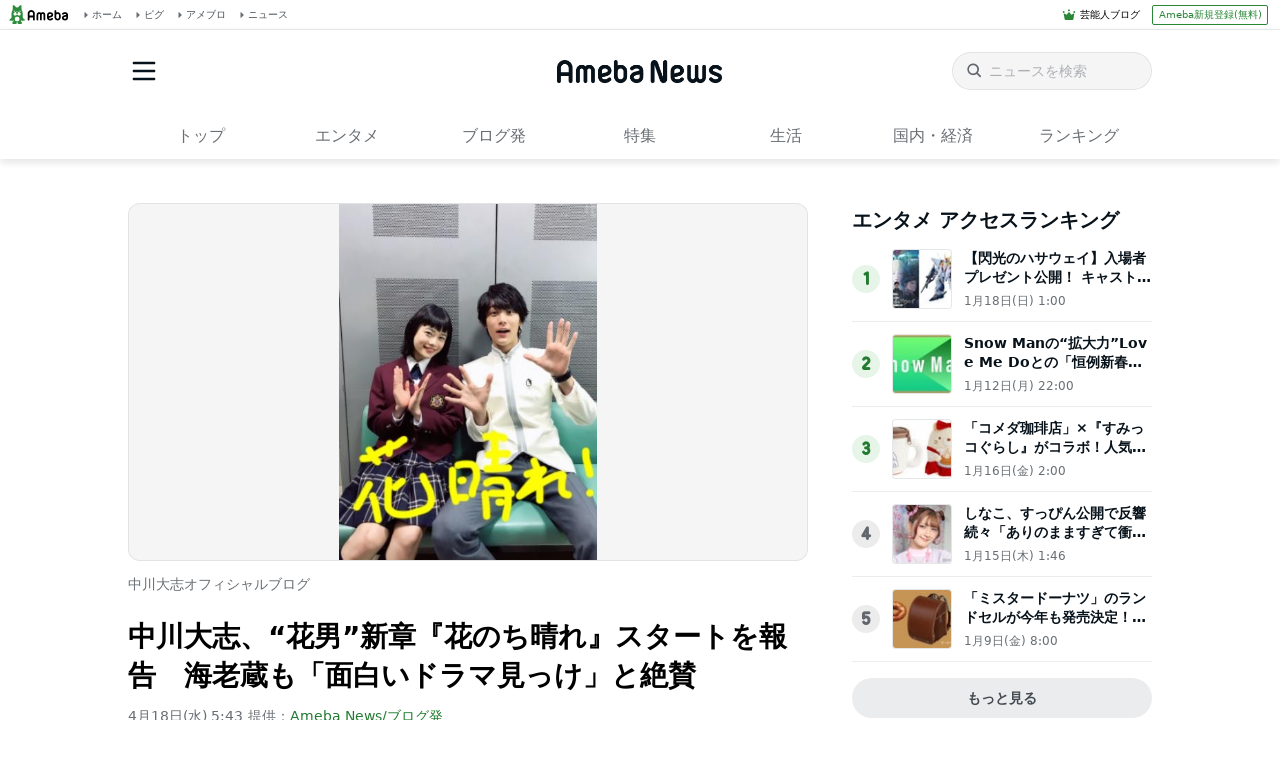

--- FILE ---
content_type: text/html; charset=utf-8
request_url: https://news.ameba.jp/entry/20180418-563/
body_size: 68364
content:
<!doctype html>
<html lang="ja" data-reactroot=""><head><meta charSet="utf-8"/><meta content="width=device-width, initial-scale=1" name="viewport"/><meta content="same-origin" name="view-transition"/><style>
            ::view-transition-group(*) {
              animation-duration: var(--animation-in-view-duration);
              animation-timing-function: var(--animation-in-view-easing);
            }
            
            ::view-transition-old(root) {
              animation:
                var(--animation-disappear-duration) var(--animation-disappear-easing) both fade-out;
            }
            
            ::view-transition-new(root) {
              animation:
                var(--animation-appear-in-duration) var(--animation-appear-in-easing) both fade-in;
            }
            
            @media (prefers-reduced-motion: reduce) {
              ::view-transition-group(*),
              ::view-transition-old(*),
              ::view-transition-new(*) {
                animation: none;
              }
            }
            
            @keyframes fade-in {
              from { opacity: 0; }
            }
            
            @keyframes fade-out {
              to { opacity: 0; }
            }         
            </style><meta data-react-helmet="true" name="description" content="俳優の中川大志が17日、自身のアメブロを更新。同日に放送された火曜ドラマ『花のち晴れ～花男 Next Season～』（TBS系）について思いをつづった。

『花のち晴れ～花男 Next Season～』は、漫画家・神尾葉子氏による同名漫画を原作とするドラマ。大ヒットコミック『花より男子』の新章であり、伝説の4人組“F4”が卒業してから10年後、落ち目になった英徳学園を舞台にした痛快青春ラブ..."/><meta data-react-helmet="true" property="aja:content_id" content="20180418-563" data-aja-request=""/><meta data-react-helmet="true" property="aja:published_date" content="2018-04-18"/><meta data-react-helmet="true" property="aja:kv.genre" content="blog" data-aja-request=""/><meta data-react-helmet="true" property="og:title" content="中川大志、“花男”新章『花のち晴れ』スタートを報告　海老蔵も「面白いドラマ見っけ」と絶賛 - Ameba News [アメーバニュース]"/><meta data-react-helmet="true" property="og:type" content="article"/><meta data-react-helmet="true" property="og:description" content="俳優の中川大志が17日、自身のアメブロを更新。同日に放送された火曜ドラマ『花のち晴れ～花男 Next Season～』（TBS系）について思いをつづった。

『花のち晴れ～花男 Next Season～』は、漫画家・神尾葉子氏による同名漫画を原作とするドラマ。大ヒットコミック『花より男子』の新章であり、伝説の4人組“F4”が卒業してから10年後、落ち目になった英徳学園を舞台にした痛快青春ラブ..."/><meta data-react-helmet="true" property="og:url" content="https://news.ameba.jp/entry/20180418-563"/><meta data-react-helmet="true" property="og:image" content="https://stat.ameba.jp/news_images/20180418/14/25/B9/j/o03740516d.jpg"/><meta data-react-helmet="true" property="og:site_name" content="Ameba News [アメーバニュース]"/><meta data-react-helmet="true" property="fb:admins" content="100004632281440"/><meta data-react-helmet="true" property="fb:app_id" content="231072856944099"/><meta data-react-helmet="true" property="twitter:card" content="summary_large_image"/><meta data-react-helmet="true" property="twitter:site" content="@newsameba"/><meta data-react-helmet="true" property="twitter:url" content="https://news.ameba.jp/entry/20180418-563"/><meta data-react-helmet="true" property="twitter:title" content="中川大志、“花男”新章『花のち晴れ』スタートを報告　海老蔵も「面白いドラマ見っけ」と絶賛 - Ameba News [アメーバニュース]"/><meta data-react-helmet="true" property="twitter:description" content="俳優の中川大志が17日、自身のアメブロを更新。同日に放送された火曜ドラマ『花のち晴れ～花男 Next Season～』（TBS系）について思いをつづった。

『花のち晴れ～花男 Next Season～』は、漫画家・神尾葉子氏による同名漫画を原作とするドラマ。大ヒットコミック『花より男子』の新章であり、伝説の4人組“F4”が卒業してから10年後、落ち目になった英徳学園を舞台にした痛快青春ラブ..."/><meta data-react-helmet="true" property="twitter:image" content="https://stat.ameba.jp/news_images/20180418/14/25/B9/j/o03740516d.jpg"/><meta data-react-helmet="true" name="robots" content="max-image-preview:large"/><title data-react-helmet="true">中川大志、“花男”新章『花のち晴れ』スタートを報告　海老蔵も「面白いドラマ見っけ」と絶賛 - Ameba News [アメーバニュース]</title><link href="/favicon.svg" rel="icon" type="image/svg+xml"/><link href="/favicon.ico" rel="icon alternate" type="image/x-icon"/><link href="https://c.stat100.ameba.jp/ameblo/symbols/v3.3.0/fonts/ameba-symbols.css" media="screen,print" rel="stylesheet"/><link href="https://c.stat100.ameba.jp/news/assets/main-758eba3a37c11070fcb9.css" media="screen, print" rel="stylesheet"/><link data-react-helmet="true" rel="canonical" href="https://news.ameba.jp/entry/20180418-563"/><link data-react-helmet="true" rel="alternate" type="application/rss+xml" title="Ameba News [アメーバニュース]" href="https://news.ameba.jp/index.xml"/><link data-react-helmet="true" rel="alternate" type="application/rss+xml" title="国内 - 全般 - Ameba News [アメーバニュース]" href="https://news.ameba.jp/category/domestic/index.xml"/><link data-react-helmet="true" rel="alternate" type="application/rss+xml" title="経済 - 全般 - Ameba News [アメーバニュース]" href="https://news.ameba.jp/category/economy/index.xml"/><link data-react-helmet="true" rel="alternate" type="application/rss+xml" title="エンタメ - 全般 - Ameba News [アメーバニュース]" href="https://news.ameba.jp/category/entertainment/index.xml"/><link data-react-helmet="true" rel="alternate" type="application/rss+xml" title="海外 - 全般 - Ameba News [アメーバニュース]" href="https://news.ameba.jp/category/international/index.xml"/><link data-react-helmet="true" rel="alternate" type="application/rss+xml" title="ブログ発 - 全般 - Ameba News [アメーバニュース]" href="https://news.ameba.jp/category/blog/index.xml"/><link data-react-helmet="true" rel="alternate" type="application/rss+xml" title="コラム - 全般 - Ameba News [アメーバニュース]" href="https://news.ameba.jp/category/column/index.xml"/><link data-react-helmet="true" rel="alternate" type="application/rss+xml" title="スポーツ - 全般 - Ameba News [アメーバニュース]" href="https://news.ameba.jp/category/sports/index.xml"/><link data-react-helmet="true" rel="alternate" type="application/rss+xml" title="IT - 全般 - Ameba News [アメーバニュース]" href="https://news.ameba.jp/category/technology/index.xml"/><link data-react-helmet="true" rel="alternate" href="jpameblo://news.ameba.jp/entry/20180418-563"/><link data-react-helmet="true" rel="alternate" href="android-app://jp.ameba/http/news.ameba.jp/entry/20180418-563"/><link data-react-helmet="true" rel="alternate" href="android-app://jp.ameba/jpameblo/news.ameba.jp/entry/20180418-563"/><link data-react-helmet="true" rel="alternate" href="ios-app://349442137/jpameblo/news.ameba.jp/entry/20180418-563"/><link href="https://c.stat100.ameba.jp/common_style/img/sp/apple-touch-icon.png" rel="apple-touch-icon"/><link href="https://c.stat100.ameba.jp/mypg/cache/css/ameba/hf/common.hf.white.css" rel="stylesheet"/><link href="https://c.stat100.ameba.jp/ameblo/pc/css/amebabar/amebabar.css" rel="stylesheet"/><script src="https://c.stat100.ameba.jp/ameblo/pc/js/amebabar/amebabar.1.0.0.js" type="text/javascript"></script><script async="" src="https://flux-cdn.com/client/00013/ameba_news_01950.min.js"></script></head><body tabindex="-1"><img alt="" height="0" src="https://sy.ameba.jp/sync/?org=sy.ameba.jp&amp;initial=1" style="display:none" width="0"/><noscript><iframe height="0" src="//www.googletagmanager.com/ns.html?id=GTM-N49WWL" style="display:none;visibility:hidden" title="googletagmanager" width="0"></iframe></noscript><script>
            (function(w,d,s,l,i){w[l]=w[l]||[];w[l].push({'gtm.start':
            new Date().getTime(),event:'gtm.js'});var f=d.getElementsByTagName(s)[0],
            j=d.createElement(s),dl=l!='dataLayer'?'&l='+l:'';j.async=true;j.src=
            '//www.googletagmanager.com/gtm.js?id='+i+dl;f.parentNode.insertBefore(j,f);
            })(window,document,'script','dataLayer','GTM-N49WWL');
            </script><div id="app"><div data-overlay-container="true"><div class="Header__toolbar--195UO"><div class="Toolbar__block--1bhlt"><div class="Toolbar__leftBlock--3sIDu"><a class="Toolbar__logo--3AI00" href="https://www.ameba.jp"><img alt="Ameba TOPへ" height="19" src="[data-uri]" width="70"/></a><a class="HeaderServiceLinks__link--2mL6e" href="https://www.ameba.jp"><svg xmlns="http://www.w3.org/2000/svg" width="1em" height="1em" fill="currentColor" viewBox="0 0 24 24" role="img" class="HeaderServiceLinks__arrow--1n8Se"><path fill-rule="evenodd" d="m15.2 12.67-4.59 4.62c-.63.63-1.71.19-1.71-.7V7.41c0-.89 1.07-1.34 1.7-.71l4.59 4.55c.39.39.39 1.02.01 1.42Z" clip-rule="evenodd"></path></svg><span>ホーム</span></a><a class="HeaderServiceLinks__link--2mL6e" href="https://s.pigg.ameba.jp?frm_id=c.pc-inner-header-other-pigghome"><svg xmlns="http://www.w3.org/2000/svg" width="1em" height="1em" fill="currentColor" viewBox="0 0 24 24" role="img" class="HeaderServiceLinks__arrow--1n8Se"><path fill-rule="evenodd" d="m15.2 12.67-4.59 4.62c-.63.63-1.71.19-1.71-.7V7.41c0-.89 1.07-1.34 1.7-.71l4.59 4.55c.39.39.39 1.02.01 1.42Z" clip-rule="evenodd"></path></svg><span>ピグ</span></a><a class="HeaderServiceLinks__link--2mL6e" href="https://blog.ameba.jp/ucs/top.do"><svg xmlns="http://www.w3.org/2000/svg" width="1em" height="1em" fill="currentColor" viewBox="0 0 24 24" role="img" class="HeaderServiceLinks__arrow--1n8Se"><path fill-rule="evenodd" d="m15.2 12.67-4.59 4.62c-.63.63-1.71.19-1.71-.7V7.41c0-.89 1.07-1.34 1.7-.71l4.59 4.55c.39.39.39 1.02.01 1.42Z" clip-rule="evenodd"></path></svg><span>アメブロ</span></a><a class="HeaderServiceLinks__link--2mL6e" href="https://news.ameba.jp"><svg xmlns="http://www.w3.org/2000/svg" width="1em" height="1em" fill="currentColor" viewBox="0 0 24 24" role="img" class="HeaderServiceLinks__arrow--1n8Se"><path fill-rule="evenodd" d="m15.2 12.67-4.59 4.62c-.63.63-1.71.19-1.71-.7V7.41c0-.89 1.07-1.34 1.7-.71l4.59 4.55c.39.39.39 1.02.01 1.42Z" clip-rule="evenodd"></path></svg><span>ニュース</span></a></div><div class="Toolbar__rightBlock--2q6CM"><svg xmlns="http://www.w3.org/2000/svg" width="1em" height="1em" fill="currentColor" viewBox="0 0 24 24" role="img" class="Toolbar__blogIcon--1ZTwn"><path d="m20.992 10.8-1.454 8.226a2 2 0 0 1-1.97 1.653H6.446a2 2 0 0 1-1.97-1.653L3.022 10.8a1 1 0 0 1 1.434-1.068L7.972 11.5l3.264-3.954a1 1 0 0 1 1.542 0l3.264 3.954 3.517-1.764a1 1 0 0 1 1.433 1.064Zm-8.985-8.4a1.628 1.628 0 1 0 0 3.255 1.628 1.628 0 0 0 0-3.255ZM2.925 5.256a1.628 1.628 0 1 0 0 3.256 1.628 1.628 0 0 0 0-3.256Zm18.05 0a1.628 1.628 0 1 0-.006 3.256 1.628 1.628 0 0 0 .006-3.256Z"></path></svg><a class="Toolbar__blogLink--1vsua" href="https://official.ameba.jp">芸能人ブログ</a><a class="Toolbar__register--3qMED" href="https://auth.user.ameba.jp/signup?callback=https%3A%2F%2Fwww.ameba.jp&amp;client_id=705dcb2302b98debdcc17fa6da7c91a06bbe9ad6038b4faf6ccbe943d0ce409c&amp;utm_medium=ameba&amp;utm_source=news.ameba.jp">Ameba新規登録(無料)</a></div></div></div><div class="Header__container--rVCNZ" style="view-transition-name:header;contain:layout"><header class="Header__header--1aFii" id="global-navigation-header"><div class="Header__menuButtonContainer--bHfvV"><button class="Header__menuButton--3t7va Header__icon--3vhOp"><svg xmlns="http://www.w3.org/2000/svg" width="1em" height="1em" fill="currentColor" viewBox="0 0 24 24" role="img" aria-label="サイドメニューを開く" class="Header__menuIcon--1GQao"><path d="M19.5 13h-15c-.6 0-1-.4-1-1s.4-1 1-1h15c.6 0 1 .4 1 1s-.4 1-1 1Zm1-7c0-.6-.4-1-1-1h-15c-.6 0-1 .4-1 1s.4 1 1 1h15c.6 0 1-.4 1-1Zm0 12c0-.6-.4-1-1-1h-15c-.6 0-1 .4-1 1s.4 1 1 1h15c.6 0 1-.4 1-1Z"></path></svg></button></div><div class="Header__titleContainer--FS4bI"><h1 class="Header__title--RA_yn"><a class="Logo__logo--2b2fk" href="https://news.ameba.jp"><img alt="Ameba News" class="Header__logo--3dbQX" height="22" src="[data-uri]" width="165"/></a></h1></div><div class="Header__searchContainer--3iKNc"><div class="Header__search--3jdLQ"><form action="https://news.ameba.jp/search" class="SearchField__form--1e3Yk"><svg xmlns="http://www.w3.org/2000/svg" width="1em" height="1em" fill="currentColor" viewBox="0 0 24 24" role="img" aria-hidden="true" class="SearchField__icon--3hf_a SearchField__searchIcon--2eBWU"><path d="m20.2 17.8-3.6-3.6C17.5 13 18 11.6 18 10c0-3.9-3.1-7-7-7s-7 3.1-7 7 3.1 7 7 7c1.6 0 3-.5 4.2-1.4l3.6 3.6c.2.2.5.3.7.3.2 0 .5-.1.7-.3.3-.3.3-1 0-1.4ZM10.9 15c-2.8 0-5-2.2-5-5s2.2-5 5-5 5 2.2 5 5-2.2 5-5 5Z"></path></svg><input type="search" aria-label="ニュースを検索" class="SearchField__input--3Nl1e" name="query" placeholder="ニュースを検索" value=""/></form></div><button class="Header__searchButton--3xoeJ Header__icon--3vhOp"><svg xmlns="http://www.w3.org/2000/svg" width="1em" height="1em" fill="currentColor" viewBox="0 0 24 24" role="img" aria-hidden="true" class="Header__searchIcon--MwXk6"><path d="m20.2 17.8-3.6-3.6C17.5 13 18 11.6 18 10c0-3.9-3.1-7-7-7s-7 3.1-7 7 3.1 7 7 7c1.6 0 3-.5 4.2-1.4l3.6 3.6c.2.2.5.3.7.3.2 0 .5-.1.7-.3.3-.3.3-1 0-1.4ZM10.9 15c-2.8 0-5-2.2-5-5s2.2-5 5-5 5 2.2 5 5-2.2 5-5 5Z"></path></svg><span class="Header__visuallyHidden--1H5uA">ニュースを検索</span></button></div></header><nav class="Menu__block--9PP5n" id="global-navigation-header-menu"><ul class="Menu__list--33cuD"><li class="Menu__item--slGhZ"><div class="Menu__wrapper--32uVA"><a href="/" class="Menu__link--3o9hI">トップ</a></div></li><li class="Menu__item--slGhZ"><div class="Menu__wrapper--32uVA"><a href="/category/entertainment/" class="Menu__link--3o9hI">エンタメ</a></div></li><li class="Menu__item--slGhZ"><div class="Menu__wrapper--32uVA"><a href="/category/blog/" class="Menu__link--3o9hI">ブログ発</a></div></li><li class="Menu__item--slGhZ"><div class="Menu__wrapper--32uVA"><a href="/specialfeature/" class="Menu__link--3o9hI">特集</a></div></li><li class="Menu__item--slGhZ"><div class="Menu__wrapper--32uVA"><a href="/category/column/" class="Menu__link--3o9hI">生活</a></div></li><li class="Menu__item--slGhZ"><div class="Menu__wrapper--32uVA"><a href="/category/economy/" class="Menu__link--3o9hI">国内・経済</a></div></li><li class="Menu__item--slGhZ"><div class="Menu__wrapper--32uVA"><a href="/ranking/access/daily/" class="Menu__link--3o9hI">ランキング</a></div></li></ul></nav></div><div></div><div style="--Toast--initial-height:44px;--Toast--order-offset-top:24px;--Toast--order-offset-bottom:-24px;--Toast--offset-top:24px;--Toast--offset-bottom:24px" class="spui-Toast spui-Toast--top spui-Toast--hidden" aria-hidden="true"><div class="spui-Toast-content spui-Toast-content--confirmation"><div class="spui-Toast-contentInfo"><svg xmlns="http://www.w3.org/2000/svg" width="1em" height="1em" fill="currentColor" viewBox="0 0 24 24" role="img"><path d="M12.01 22c5.51 0 10-4.49 10-10s-4.49-10-10-10-10 4.49-10 10 4.48 10 10 10Zm0-18c4.41 0 8 3.59 8 8s-3.59 8-8 8-8-3.59-8-8 3.59-8 8-8Zm-1.25 12.5V11a1.25 1.25 0 0 1 2.5 0v5.5a1.25 1.25 0 0 1-2.5 0Zm0-8.75a1.25 1.25 0 1 1 2.5 0 1.25 1.25 0 0 1-2.5 0Z"></path></svg></div><span class="spui-Toast-contentText"></span><div class="spui-Toast-iconButton spui-Toast-iconButton--confirmation"><button class="spui-IconButton spui-IconButton--exSmall spui-IconButton--neutral"><svg xmlns="http://www.w3.org/2000/svg" width="1em" height="1em" fill="currentColor" viewBox="0 0 24 24" role="img" aria-label="閉じる"><path d="M18.72 16.6c.59.59.59 1.54 0 2.12-.29.29-.68.44-1.06.44s-.77-.15-1.06-.44l-4.6-4.6-4.6 4.6c-.29.29-.68.44-1.06.44s-.77-.15-1.06-.44a1.49 1.49 0 0 1 0-2.12l4.6-4.6-4.6-4.6a1.49 1.49 0 0 1 0-2.12c.59-.58 1.54-.59 2.12 0l4.6 4.6 4.6-4.6a1.49 1.49 0 0 1 2.12 0c.58.59.59 1.54 0 2.12l-4.6 4.6 4.6 4.6Z"></path></svg></button></div></div></div><div><div class="responsive-container"><div class="responsive-contentMain"><section class="EntryDetailModule__block--3D045"><div class="EntryDetailModule__imageArea--6ueRi"><div class="EntryDetailModule__image--cw0eG"><img alt="中川大志、“花男”新章『花のち晴れ』スタートを報告　海老蔵も「面白いドラマ見っけ」と絶賛" class="Thumbnail__image--29gNM" elementtiming="entry-detail-main-visual" height="auto" src="https://stat.ameba.jp/news_images/20180418/14/25/B9/j/o03740516d.jpg?cpc=768" width="auto"/></div><p class="EntryDetailModule__caption--2Nc4F">中川大志オフィシャルブログ</p></div><h1 class="EntryDetailModule__title--3l5Im">中川大志、“花男”新章『花のち晴れ』スタートを報告　海老蔵も「面白いドラマ見っけ」と絶賛</h1><div class="EntryDetailModule__detail--3msjM"><p class="EntryDetailModule__date--3HQgY">4月18日(水) 14:43</p><div class="EntryDetailModule__media--wuVUh">提供：<p class="EntryDetailModule__mediaLink--1f6vV"><a href="/media/weblog">Ameba News/ブログ発</a></p></div></div><div class="EntryDetailModule__content--3_brT"><div class="EntryDetailModule__text--2Kyq3">俳優の中川大志が17日、自身のアメブロを更新。同日に放送された火曜ドラマ『花のち晴れ～花男 Next Season～』（TBS系）について思いをつづった。<br /><br />

『花のち晴れ～花男 Next Season～』は、漫画家・神尾葉子氏による同名漫画を原作とするドラマ。大ヒットコミック『花より男子』の新章であり、伝説の4人組“F4”が卒業してから10年後、落ち目になった英徳学園を舞台にした痛快青春ラブコメディーだ。主人公の江戸川音役を女優の杉咲花が演じ、中川は音の婚約者・馳天馬役を演じる。<br /><br />

中川は、「いやーついに始まりますよー」と、同ドラマのスタートを告知。<br /><br />

「10年前、毎週TVに釘付けになって、F4に憧れていたクソガキは、少し大人になって、そして役者になって今夜から始まる「花男新章」の中にいるんです…」と自らを振り返り、感慨深い様子。「最高のチームで、熱い想いと、エネルギーを込めて作ってるドラマです」「こういうドラマ久々見たかったなーって自分でも思えるようなドラマになってます」とアピールした。<br /><br />

中川は続けて「毎週火曜が皆さんにとって待ちきれない曜日となりますように！」と期待をつづり、ドラマのポスターの前で撮影した写真や、“花晴れポーズ”で杉咲との2ショットも公開した。<br /><br />

同日、歌舞伎俳優の市川海老蔵も「面白いドラマ見っけ」というタイトルで更新したブログで同ドラマを紹介。「花のち晴れ～花男 初めて見ましたがすごく楽しかったー」（原文ママ）と絶賛、自身が抱えていた「モヤモヤも何故かスッキリ！」と、ドラマを見て気分転換できたことをつづった。<br /><br />

【関連記事】<br />
・<a href="https://ameblo.jp/nakagawa-sd/entry-12369110102.html" target="_blank">ついに！今夜！始まるんやーー（中川大志オフィシャルブログ）</a><br />
・<a href="https://ameblo.jp/ebizo-ichikawa/entry-12369188480.html" target="_blank">面白いドラマ見っけ（市川海老蔵オフィシャルブログ）</a><br />
・<a href="https://news.ameba.jp/entry/20180412-723/">中川大志、簡単すぎる"かくれんぼ"写真にファンがツッコミ「一瞬で見つけたよ！」</a><br />
・<a href="https://news.ameba.jp/entry/20180328-485/">中川大志、広瀬すずとテーマ"大人"な2ショット公開「今年でハタチかー…」</a><br />
・<a href="https://news.ameba.jp/entry/20180406-670/">市川海老蔵、福岡で出会ったカッコイイ運転手に驚愕「やばいっす」</a><br /></div><span></span><a class="EntryDetailModule__mediaLogo--1NPjD clearfix" href="https://news.ameba.jp/media/weblog/" rel="noreferrer" target="_blank"><img alt="Ameba News/ブログ発" class="Thumbnail__image--29gNM" height="auto" src="https://stat100.ameba.jp/news/img/amebanews_2021.gif" width="130"/></a><div class="EntryDetailModule__socialButtonWrapper--2ncYI"><div class="LowerSocialButtons__block--1HXzg"><ul class="LowerSocialButtons__list--2VJWV"><li class="LowerSocialButtons__listItem--h66Ef"><div class=""><div><div class="TwitterButton__button--1xNFQ BaseButton__button--1mxiC"><a class="spui-LinkButton spui-LinkButton--fullWidth spui-LinkButton--medium spui-LinkButton--contained" href="https://x.com/intent/post?url=https%3A%2F%2Fnews.ameba.jp%2Fentry%2F20180418-563%2F&amp;text=%E4%B8%AD%E5%B7%9D%E5%A4%A7%E5%BF%97%E3%80%81%E2%80%9C%E8%8A%B1%E7%94%B7%E2%80%9D%E6%96%B0%E7%AB%A0%E3%80%8E%E8%8A%B1%E3%81%AE%E3%81%A1%E6%99%B4%E3%82%8C%E3%80%8F%E3%82%B9%E3%82%BF%E3%83%BC%E3%83%88%E3%82%92%E5%A0%B1%E5%91%8A%E3%80%80%E6%B5%B7%E8%80%81%E8%94%B5%E3%82%82%E3%80%8C%E9%9D%A2%E7%99%BD%E3%81%84%E3%83%89%E3%83%A9%E3%83%9E%E8%A6%8B%E3%81%A3%E3%81%91%E3%80%8D%E3%81%A8%E7%B5%B6%E8%B3%9B%20-%20Ameba%20News%20%5B%E3%82%A2%E3%83%A1%E3%83%BC%E3%83%90%E3%83%8B%E3%83%A5%E3%83%BC%E3%82%B9%5D&amp;hashtags=AmebaNews" target="_blank"><svg xmlns="http://www.w3.org/2000/svg" width="1em" height="1em" fill="currentColor" viewBox="0 0 24 24" role="img" class="BaseButton__icon--2z4iu" title=""><path d="M13.225 10.707 18.995 4h-1.368l-5.01 5.824L8.615 4H4l6.051 8.807L4 19.84h1.367l5.292-6.15 4.225 6.15H19.5l-6.276-9.133Zm-1.873 2.177-.614-.877L5.86 5.03h2.1l3.937 5.632.614.877 5.117 7.32h-2.1l-4.176-5.974Z"></path></svg><span class="BaseButton__longLabel--29aly">ポストする</span></a></div><span aria-hidden="true" class="BaseButton__shortLabel--1_4nV">ポストする</span></div></div></li><li class="LowerSocialButtons__listItem--h66Ef"><div class=""><div><div class="FacebookButton__button--v90gc BaseButton__button--1mxiC"><a class="spui-LinkButton spui-LinkButton--fullWidth spui-LinkButton--medium spui-LinkButton--contained" href="https://www.facebook.com/dialog/feed?app_id=231072856944099&amp;display=popup&amp;link=https%3A%2F%2Fnews.ameba.jp%2Fentry%2F20180418-563%2F&amp;redirect_uri=https%3A%2F%2Fnews.ameba.jp%2Fentry%2F20180418-563%2F" target="_blank"><svg xmlns="http://www.w3.org/2000/svg" width="1em" height="1em" fill="currentColor" viewBox="0 0 24 24" role="img" class="BaseButton__icon--2z4iu" title=""><path d="M22 12c0 4.99-3.66 9.13-8.44 9.88v-6.99h2.33l.45-2.89h-2.77v-1.88c0-.79.39-1.56 1.63-1.56h1.26V6.1s-1.14-.2-2.24-.2c-2.28 0-3.78 1.38-3.78 3.89V12H7.9v2.89h2.54v6.99C5.66 21.13 2 16.99 2 12 2 6.48 6.48 2 12 2s10 4.48 10 10Z"></path></svg><span class="BaseButton__longLabel--29aly">シェア</span></a></div><span aria-hidden="true" class="BaseButton__shortLabel--1_4nV">シェア</span></div></div></li><li class="LowerSocialButtons__listItem--h66Ef"><div class=""><div><div class="BaseButton__button--1mxiC"><a class="spui-LinkButton spui-LinkButton--fullWidth spui-LinkButton--medium spui-LinkButton--contained" href="https://blog.ameba.jp/ucs/entry/srventryinsertinput.do?entry_text=%3Ca%20target%3D%22_blank%22%20href%3D%22https%3A%2F%2Fnews.ameba.jp%2Fentry%2F20180418-563%2F%22%3E%3Cb%3E%3Ci%3E%E4%B8%AD%E5%B7%9D%E5%A4%A7%E5%BF%97%E3%80%81%E2%80%9C%E8%8A%B1%E7%94%B7%E2%80%9D%E6%96%B0%E7%AB%A0%E3%80%8E%E8%8A%B1%E3%81%AE%E3%81%A1%E6%99%B4%E3%82%8C%E3%80%8F%E3%82%B9%E3%82%BF%E3%83%BC%E3%83%88%E3%82%92%E5%A0%B1%E5%91%8A%E3%80%80%E6%B5%B7%E8%80%81%E8%94%B5%E3%82%82%E3%80%8C%E9%9D%A2%E7%99%BD%E3%81%84%E3%83%89%E3%83%A9%E3%83%9E%E8%A6%8B%E3%81%A3%E3%81%91%E3%80%8D%E3%81%A8%E7%B5%B6%E8%B3%9B%3C%2Fi%3E%3C%2Fb%3E%3C%2Fa%3E%3Cbr%20%2F%3E%3Ci%3E%E4%BF%B3%E5%84%AA%E3%81%AE%E4%B8%AD%E5%B7%9D%E5%A4%A7%E5%BF%97%E3%81%8C17%E6%97%A5%E3%80%81%E8%87%AA%E8%BA%AB%E3%81%AE%E3%82%A2%E3%83%A1%E3%83%96%E3%83%AD%E3%82%92%E6%9B%B4%E6%96%B0%E3%80%82%E5%90%8C%E6%97%A5%E3%81%AB%E6%94%BE%E9%80%81%E3%81%95%E3%82%8C%E3%81%9F%E7%81%AB%E6%9B%9C%E3%83%89%E3%83%A9%E3%83%9E%E3%80%8E%E8%8A%B1%E3%81%AE%E3%81%A1%E6%99%B4%E3%82%8C%EF%BD%9E%E8%8A%B1%E7%94%B7%20Nex..........%3C%2Fi%3E%3Ci%3E%3Ca%20target%3D%22_blank%22%20href%3D%22https%3A%2F%2Fnews.ameba.jp%2Fentry%2F20180418-563%2F%22%3E%E2%89%AA%E7%B6%9A%E3%81%8D%E3%82%92%E8%AA%AD%E3%82%80%E2%89%AB%3C%2Fa%3E%3C%2Fi%3E%3Cdiv%20align%3D%22right%22%3E%3Ca%20target%3D%22_blank%22%20href%3D%22https%3A%2F%2Fnews.ameba.jp%22%3E%3Ci%3E%5B%E3%82%A2%E3%83%A1%E3%83%BC%E3%83%90%E3%83%8B%E3%83%A5%E3%83%BC%E3%82%B9%5D%3C%2Fi%3E%3C%2Fa%3E%3C%2Fdiv%3E%3Cbr%20%2F%3E" rel="nofollow" target="_blank"><svg xmlns="http://www.w3.org/2000/svg" width="1em" height="1em" fill="currentColor" viewBox="0 0 24 24" role="img" class="BaseButton__icon--2z4iu" title=""><path d="M19.24 16.91c-.18-.45-.52-.65-1.14-1.06-.47-.3-.79-.72-.85-1.55-.07-1.08.16-1.76.11-3.31-.04-1.2-.47-2.1-.74-2.63-.32-.62-.37-1.06-.4-1.78-.02-.66.01-2.12 0-2.58-.02-.46-.2-.76-.52-.9-.38-.18-.79-.12-1.13.25-.31.34-.88.95-1.28 1.31-.51.47-.84.57-1.29.57-.45 0-.78-.1-1.29-.57-.4-.36-.97-.97-1.28-1.31-.34-.37-.75-.43-1.13-.25-.32.14-.5.44-.52.9-.01.46.02 1.92 0 2.57-.02.72-.08 1.16-.4 1.79-.27.53-.7 1.43-.74 2.63-.06 1.55.18 2.23.11 3.31-.06.83-.38 1.25-.85 1.55-.62.4-.96.61-1.14 1.06-.13.31-.13.77.25.96.24.12.54.1.84-.02.24-.09.47-.24.7-.22.18.01.32.1.35.4.03.3.17.43.39.43.18 0 .35-.12.47-.45.14-.35.2-.66.42-.66.23.01.28.25.3.59.02.49-.17.88-.53 1.21-.42.39-.74.76-.62 1.24.08.34.45.56 1.05.59.59.03 1.57.04 2.25.02.63-.02 1-.29 1.08-.65.09-.41-.15-.56-.09-.9.03-.19.21-.27.4-.27.19 0 .37.08.4.27.06.34-.18.49-.09.9.08.36.44.64 1.08.65.68.02 1.66.01 2.25-.02.59-.03.96-.25 1.04-.59.11-.48-.2-.85-.62-1.24-.37-.34-.56-.72-.53-1.21.02-.34.07-.59.3-.59.21-.01.28.31.42.66.13.33.3.45.47.45.22 0 .36-.13.39-.43.03-.29.17-.39.35-.4.23-.01.46.13.7.22.31.12.6.15.84.02.35-.2.35-.65.22-.96ZM14.76 8.3a.49.49 0 1 1-.49.49c-.01-.27.21-.49.49-.49Zm-5.52 0a.49.49 0 1 1-.002.981.49.49 0 0 1 .002-.981ZM12 18.51a2.279 2.279 0 1 1 0-4.56 2.279 2.279 0 1 1 0 4.56Zm3.26-6.24c-.21.35-.62.64-1.1.68-.64.06-1.03-.17-1.29-.45-.24-.27-.5-.52-.87-.52s-.63.25-.87.52c-.25.28-.65.51-1.29.45-.48-.04-.89-.32-1.1-.68-.42-.7-.06-1.63.49-2.09.79-.68 1.62-.94 2.77-.94s1.97.26 2.77.94c.55.47.9 1.39.49 2.09Zm-2.12-1.91c0 .49-.5.87-1.14.87-.64 0-1.14-.38-1.14-.87s.5-.87 1.14-.87c.64 0 1.14.38 1.14.87Z"></path></svg><span class="BaseButton__longLabel--29aly">ブログに書く</span></a></div><span aria-hidden="true" class="BaseButton__shortLabel--1_4nV">ブログ</span></div></div></li><li class="LowerSocialButtons__listItem--h66Ef"><div class=""><div><div class="BaseButton__button--1mxiC"><button class="spui-Button spui-Button--fullWidth spui-Button--medium spui-Button--outlined"><svg xmlns="http://www.w3.org/2000/svg" width="1em" height="1em" fill="currentColor" viewBox="0 0 24 24" role="img" class="BaseButton__icon--2z4iu CopyButton__icon--lE8if" title=""><path d="M12.82 15.72a3.62 3.62 0 0 1-2.33-.82 3.78 3.78 0 0 1-1.09-1.48 1.005 1.005 0 0 1 1.86-.76 1.7 1.7 0 0 0 .51.7 1.9 1.9 0 0 0 2.5-.25l3.84-3.83a1.77 1.77 0 0 0-2.5-2.5l-1.16 1.16a1 1 0 0 1-1.41-1.41l1.16-1.16a3.762 3.762 0 0 1 5.32 5.32l-3.83 3.84a4.07 4.07 0 0 1-2.87 1.19Zm-3 2.93 1.16-1.17a1 1 0 0 0-1.41-1.41l-1.16 1.16a1.81 1.81 0 0 1-2.5 0 1.75 1.75 0 0 1 0-2.49l3.85-3.85a1.9 1.9 0 0 1 2.43-.29c.253.196.45.454.57.75a1.003 1.003 0 0 0 1.86-.75 3.79 3.79 0 0 0-1.22-1.59 3.88 3.88 0 0 0-5.07.48L4.5 13.32a3.77 3.77 0 0 0 5.32 5.33Z"></path></svg><span class="BaseButton__longLabel--29aly">URLコピー</span></button></div><span aria-hidden="true" class="BaseButton__shortLabel--1_4nV">URL</span></div></div></li></ul></div></div><div class="EntryDetailModule__keyword--1spyR"><p class="EntryDetailModule__keywordTitle--2T5qO">関連キーワード</p><ul class="EntryDetailModule__keywordList--2pOiO"><li class="EntryDetailModule__keywordListItem--34xEV"><div class=""><a href="/search/?query=中川大志" class="EntryDetailModule__keywordListItemLink--2fGCT">中川大志</a></div></li><li class="EntryDetailModule__keywordListItem--34xEV"><div class=""><a href="/search/?query=Next%20Season" class="EntryDetailModule__keywordListItemLink--2fGCT">Next Season</a></div></li><li class="EntryDetailModule__keywordListItem--34xEV"><div class=""><a href="/search/?query=市川海老蔵" class="EntryDetailModule__keywordListItemLink--2fGCT">市川海老蔵</a></div></li><li class="EntryDetailModule__keywordListItem--34xEV"><div class=""><a href="/search/?query=神尾葉子" class="EntryDetailModule__keywordListItemLink--2fGCT">神尾葉子</a></div></li><li class="EntryDetailModule__keywordListItem--34xEV"><div class=""><a href="/search/?query=花男" class="EntryDetailModule__keywordListItemLink--2fGCT">花男</a></div></li><li class="EntryDetailModule__keywordListItem--34xEV"><div class=""><a href="/search/?query=F4" class="EntryDetailModule__keywordListItemLink--2fGCT">F4</a></div></li></ul></div></div></section><div class="SpAdDfpModule__container--OJms-"><div class="SpAdDfp__container--KFhDk SpAdDfpModule__ad--3pjhH"><div class="SpAdDfp__ad--2KM0c" id="div-gpt-ad-1673944041327-0"></div></div></div><section class="NewArticleShortModule__block--2MgP_"><h2 class="NewArticleShortModule__title--1N-Po">ブログ発<!-- --> 新着ニュース</h2><div class="NewArticleShortModule__loader--3Ix0r Loader__block--2dxHy" style="height:56px"><div class="Loader__spins--1Fzbs"><div class="Loader__spin--32MWP Loader__spin1--1uRs2"></div><div class="Loader__spin--32MWP Loader__spin2--9ma6S"></div><div class="Loader__spin--32MWP Loader__spin3--3ukTp"></div></div></div></section><div class="AsideArticleTogetherModule__container--4-Wt0"><section class="AsideArticleTogetherModule__block--3loSx"><h2 class="AsideArticleTogetherModule__title--mPtOW">合わせて読みたい記事</h2><div class="Loader__block--2dxHy" style="height:408px"><div class="Loader__spins--1Fzbs"><div class="Loader__spin--32MWP Loader__spin1--1uRs2"></div><div class="Loader__spin--32MWP Loader__spin2--9ma6S"></div><div class="Loader__spin--32MWP Loader__spin3--3ukTp"></div></div></div></section></div><div class="AsideArticleRecommendModule__container--1B5lf"><section class="AsideArticleRecommendModule__block--1Zi8d"><h2 class="AsideArticleRecommendModule__title--PB27B">編集部のおすすめ記事</h2><div class="Loader__block--2dxHy" style="height:254px"><div class="Loader__spins--1Fzbs"><div class="Loader__spin--32MWP Loader__spin1--1uRs2"></div><div class="Loader__spin--32MWP Loader__spin2--9ma6S"></div><div class="Loader__spin--32MWP Loader__spin3--3ukTp"></div></div></div></section></div><div class="MainAdModule__block--2mX2G" style="margin-top:80px"><div class="MainAdModule__ad--31H-K" style="width:300px"></div><div class="MainAdModule__ad--31H-K" style="width:300px"></div></div></div><div class="responsive-contentAside"><div class="SideAdModule__ad--1l9D3" id="div-gpt-ad-1341484752122-0" name="/7765/PremiumPanel_AmebaNews"></div><div class="SpAdDfpModule__container--OJms-"><div class="SpAdDfp__container--KFhDk SpAdDfpModule__ad--3pjhH"><div class="SpAdDfp__ad--2KM0c" id="div-gpt-ad-1646365919015-0"></div></div></div><section class="SideCategoryAccessRankingModule__block--28KEv"><h2 class="SideHeadline__block--3psjE">エンタメ アクセスランキング</h2><div class="SideCategoryAccessRankingModule__loader--F6ZbP Loader__block--2dxHy" style="height:56px"><div class="Loader__spins--1Fzbs"><div class="Loader__spin--32MWP Loader__spin1--1uRs2"></div><div class="Loader__spin--32MWP Loader__spin2--9ma6S"></div><div class="Loader__spin--32MWP Loader__spin3--3ukTp"></div></div></div></section><section class="SideTrendRankingModule__block--1Sugm"><h2 class="SideHeadline__block--3psjE">急上昇ランキング</h2><div class="SideTrendRankingModule__loader--3fSm- Loader__block--2dxHy" style="height:56px"><div class="Loader__spins--1Fzbs"><div class="Loader__spin--32MWP Loader__spin1--1uRs2"></div><div class="Loader__spin--32MWP Loader__spin2--9ma6S"></div><div class="Loader__spin--32MWP Loader__spin3--3ukTp"></div></div></div></section><section class="SideFeaturedTopicsModule__block--36Wwx"><h2 class="SideHeadline__block--3psjE">注目トピックス</h2><div class="SideFeaturedTopicsModule__loader--1-kNy Loader__block--2dxHy" style="height:56px"><div class="Loader__spins--1Fzbs"><div class="Loader__spin--32MWP Loader__spin1--1uRs2"></div><div class="Loader__spin--32MWP Loader__spin2--9ma6S"></div><div class="Loader__spin--32MWP Loader__spin3--3ukTp"></div></div></div></section><div class="AdGoogle__block--1oGb1"><ins class="adsbygoogle AdGoogle__ad--2Dy2i" data-ad-client="ca-pub-1350297223867787" data-ad-slot="5488128772" style="display:inline-block;height:250px"></ins><div class="AdFallback__block--1Yb3k AdGoogle__fallback--2aJcF"><img alt="Ameba News" height="64" src="[data-uri]" width="102"/></div></div><section class="SidePopularBloggerNewsModule__block--2sHOL"><h2 class="SideHeadline__block--3psjE">注目の芸能人ブログ</h2><div class="SidePopularBloggerNewsModule__loader--2Nf4u Loader__block--2dxHy" style="height:56px"><div class="Loader__spins--1Fzbs"><div class="Loader__spin--32MWP Loader__spin1--1uRs2"></div><div class="Loader__spin--32MWP Loader__spin2--9ma6S"></div><div class="Loader__spin--32MWP Loader__spin3--3ukTp"></div></div></div></section><div class="SpAdDfpModule__container--OJms-"><div class="SpAdDfp__container--KFhDk SpAdDfpModule__ad--3pjhH"><div class="SpAdDfp__ad--2KM0c" id="div-gpt-ad-1646365975055-0"></div></div></div></div></div></div><footer class="Footer__footer--IdE2G"><a class="Footer__toTopButton--2SCec" href="#global-navigation-header"><svg xmlns="http://www.w3.org/2000/svg" width="1em" height="1em" fill="currentColor" viewBox="0 0 24 24" role="img" aria-hidden="true" class="Footer__chevronUp--vuj5N"><path d="M21.47 14.55c0 .38-.15.77-.44 1.06-.59.59-1.54.59-2.12 0l-6.94-6.94-6.94 6.94c-.59.59-1.54.59-2.12 0-.58-.59-.59-1.54 0-2.12L10.2 6.2c.97-.97 2.56-.97 3.54 0l7.29 7.29c.3.29.44.67.44 1.06Z"></path></svg>ページトップへ戻る</a><div class="ServiceLinks__block--1PZTP"><div class="ServiceLinks__inner--3Caa0"><div class="ServiceLinks__body--2WMC5"><h2 class="ServiceLinks__title--3LUZO">Amebaのサービス</h2><ul class="ServiceLinks__list--3xQdj"><li class="ServiceLinks__item--Qm0PD"><a class="ServiceLinks__link--5booE" href="https://choice.ameba.jp/" rel="noopener noreferrer" target="_blank"><img alt="" class="ServiceLinks__logo--3sOY7" height="16" src="[data-uri]" width="16"/>Amebaチョイス<img alt="" class="ServiceLinks__icon--OVTHj" height="16" src="[data-uri]" width="16"/></a></li><li class="ServiceLinks__item--Qm0PD"><a class="ServiceLinks__link--5booE" href="https://d-money.jp" rel="noopener noreferrer" target="_blank"><img alt="" class="ServiceLinks__logo--3sOY7" height="16" src="[data-uri]" width="16"/>ドットマネー<img alt="" class="ServiceLinks__icon--OVTHj" height="16" src="[data-uri]" width="16"/></a></li><li class="ServiceLinks__item--Qm0PD"><a class="ServiceLinks__link--5booE" href="https://manekai.ameba.jp" rel="noopener noreferrer" target="_blank"><img alt="" class="ServiceLinks__logo--3sOY7" height="16" src="https://c.stat100.ameba.jp/news/assets/e1302c6ead67140b6626d865bb40dc87.svg" width="16"/>マネ会 by Ameba<img alt="" class="ServiceLinks__icon--OVTHj" height="16" src="[data-uri]" width="16"/></a></li><li class="ServiceLinks__item--Qm0PD"><a class="ServiceLinks__link--5booE" href="https://ameblo.jp" rel="noopener noreferrer" target="_blank"><img alt="" class="ServiceLinks__logo--3sOY7" height="16" src="[data-uri]" width="16"/>Amebaブログ<img alt="" class="ServiceLinks__icon--OVTHj" height="16" src="[data-uri]" width="16"/></a></li><li class="ServiceLinks__item--Qm0PD"><a class="ServiceLinks__link--5booE" href="https://www.amebaownd.com" rel="noopener noreferrer" target="_blank"><img alt="" class="ServiceLinks__logo--3sOY7" height="16" src="[data-uri]" width="16"/>Ameba Ownd<img alt="" class="ServiceLinks__icon--OVTHj" height="16" src="[data-uri]" width="16"/></a></li><li class="ServiceLinks__item--Qm0PD"><a class="ServiceLinks__link--5booE" href="https://s.pigg.ameba.jp" rel="noopener noreferrer" target="_blank"><img alt="" class="ServiceLinks__logo--3sOY7" height="16" src="[data-uri]" width="16"/>アメーバピグ<img alt="" class="ServiceLinks__icon--OVTHj" height="16" src="[data-uri]" width="16"/></a></li><li class="ServiceLinks__item--Qm0PD"><a class="ServiceLinks__link--5booE" href="https://lp.pigg-party.com" rel="noopener noreferrer" target="_blank"><img alt="" class="ServiceLinks__logo--3sOY7" height="16" src="[data-uri]" width="16"/>PIGG PARTY<img alt="" class="ServiceLinks__icon--OVTHj" height="16" src="[data-uri]" width="16"/></a></li><li class="ServiceLinks__item--Qm0PD"><a class="ServiceLinks__link--5booE" href="https://dokusho-ojikan.jp" rel="noopener noreferrer" target="_blank"><img alt="" class="ServiceLinks__logo--3sOY7" height="16" src="[data-uri]" width="16"/>Amebaマンガ<img alt="" class="ServiceLinks__icon--OVTHj" height="16" src="[data-uri]" width="16"/></a></li><li class="ServiceLinks__item--Qm0PD"><a class="ServiceLinks__link--5booE" href="https://www.pigg-life.com" rel="noopener noreferrer" target="_blank"><img alt="" class="ServiceLinks__logo--3sOY7" height="16" src="[data-uri]" width="16"/>ピグライフ<img alt="" class="ServiceLinks__icon--OVTHj" height="16" src="[data-uri]" width="16"/></a></li><li class="ServiceLinks__item--Qm0PD"><a class="ServiceLinks__link--5booE" href="https://amb-uranai.ameba.jp" rel="noopener noreferrer" target="_blank"><img alt="" class="ServiceLinks__logo--3sOY7" height="16" src="[data-uri]" width="16"/>Ameba占い館SATORI<img alt="" class="ServiceLinks__icon--OVTHj" height="16" src="[data-uri]" width="16"/></a></li><li class="ServiceLinks__item--Qm0PD"><a class="ServiceLinks__link--5booE" href="https://ameblo.jp/blog-navi/" rel="noopener noreferrer" target="_blank"><img alt="" class="ServiceLinks__logo--3sOY7" height="16" src="[data-uri]" width="16"/>アメブロなび<img alt="" class="ServiceLinks__icon--OVTHj" height="16" src="[data-uri]" width="16"/></a></li><li class="ServiceLinks__item--Qm0PD"><a class="ServiceLinks__link--5booE" href="https://school.ameba.jp" rel="noopener noreferrer" target="_blank"><img alt="" class="ServiceLinks__logo--3sOY7" height="16" src="[data-uri]" width="16"/>Ameba学校探し<img alt="" class="ServiceLinks__icon--OVTHj" height="16" src="[data-uri]" width="16"/></a></li></ul></div></div></div><div class="Footer__listWrap--3a08h"><ul class="Footer__list--3g_Xn Footer__linkList--1dUvu"><li class="Footer__item--B3B0H"><div class=""><a href="/mediaList/">配信元一覧</a></div></li><li class="Footer__item--B3B0H"><div class=""><a href="/policy/">編集・配信ポリシー</a></div></li><li class="Footer__item--B3B0H"><a href="https://helps.ameba.jp/inquiry.html" rel="noopener noreferrer" target="_blank">ヘルプ</a></li></ul><ul class="Footer__list--3g_Xn Footer__linkList--1dUvu"><li class="Footer__item--B3B0H"><a href="https://helps.ameba.jp/rules/" rel="noopener noreferrer" target="_blank">利用規約</a></li><li class="Footer__item--B3B0H"><a href="https://helps.ameba.jp/rules/privacy.html" rel="noopener noreferrer" target="_blank">プライバシーポリシー</a></li></ul><ul class="Footer__list--3g_Xn Footer__linkList--1dUvu"><li class="Footer__item--B3B0H"><a href="https://helps.ameba.jp/rules/ameba_1.html" rel="noopener noreferrer" target="_blank">アクセスデータの利用</a></li></ul></div><ul class="Footer__list--3g_Xn Footer__iconList--3jeod"><li class="Footer__iconItem--32Dr0"><a class="TwitterButton__link--3hJPP" href="https://x.com/ameba_official" rel="noreferrer noopener" target="_blank"><svg xmlns="http://www.w3.org/2000/svg" width="1em" height="1em" fill="currentColor" viewBox="0 0 24 24" role="img" aria-label="Ameba公式X" class="TwitterButton__icon--2SuXK"><path d="M13.225 10.707 18.995 4h-1.368l-5.01 5.824L8.615 4H4l6.051 8.807L4 19.84h1.367l5.292-6.15 4.225 6.15H19.5l-6.276-9.133Zm-1.873 2.177-.614-.877L5.86 5.03h2.1l3.937 5.632.614.877 5.117 7.32h-2.1l-4.176-5.974Z"></path></svg></a></li><li class="Footer__iconItem--32Dr0"><a href="https://www.facebook.com/Ameba.official" rel="noreferrer noopener" target="_blank"><svg xmlns="http://www.w3.org/2000/svg" width="1em" height="1em" fill="currentColor" viewBox="0 0 24 24" role="img" aria-label="Ameba公式Facebook" class="FacebookButton__icon--2SFbC"><path d="M22 12c0 4.99-3.66 9.13-8.44 9.88v-6.99h2.33l.45-2.89h-2.77v-1.88c0-.79.39-1.56 1.63-1.56h1.26V6.1s-1.14-.2-2.24-.2c-2.28 0-3.78 1.38-3.78 3.89V12H7.9v2.89h2.54v6.99C5.66 21.13 2 16.99 2 12 2 6.48 6.48 2 12 2s10 4.48 10 10Z"></path></svg></a></li><li class="Footer__iconItem--32Dr0"><a href="https://www.ameba.jp" rel="noreferrer noopener" target="_blank"><svg xmlns="http://www.w3.org/2000/svg" width="1em" height="1em" fill="currentColor" viewBox="0 0 24 24" role="img" aria-label="Ameba" class="AmebloButton__icon--24Tnx"><path d="M19.24 16.91c-.18-.45-.52-.65-1.14-1.06-.47-.3-.79-.72-.85-1.55-.07-1.08.16-1.76.11-3.31-.04-1.2-.47-2.1-.74-2.63-.32-.62-.37-1.06-.4-1.78-.02-.66.01-2.12 0-2.58-.02-.46-.2-.76-.52-.9-.38-.18-.79-.12-1.13.25-.31.34-.88.95-1.28 1.31-.51.47-.84.57-1.29.57-.45 0-.78-.1-1.29-.57-.4-.36-.97-.97-1.28-1.31-.34-.37-.75-.43-1.13-.25-.32.14-.5.44-.52.9-.01.46.02 1.92 0 2.57-.02.72-.08 1.16-.4 1.79-.27.53-.7 1.43-.74 2.63-.06 1.55.18 2.23.11 3.31-.06.83-.38 1.25-.85 1.55-.62.4-.96.61-1.14 1.06-.13.31-.13.77.25.96.24.12.54.1.84-.02.24-.09.47-.24.7-.22.18.01.32.1.35.4.03.3.17.43.39.43.18 0 .35-.12.47-.45.14-.35.2-.66.42-.66.23.01.28.25.3.59.02.49-.17.88-.53 1.21-.42.39-.74.76-.62 1.24.08.34.45.56 1.05.59.59.03 1.57.04 2.25.02.63-.02 1-.29 1.08-.65.09-.41-.15-.56-.09-.9.03-.19.21-.27.4-.27.19 0 .37.08.4.27.06.34-.18.49-.09.9.08.36.44.64 1.08.65.68.02 1.66.01 2.25-.02.59-.03.96-.25 1.04-.59.11-.48-.2-.85-.62-1.24-.37-.34-.56-.72-.53-1.21.02-.34.07-.59.3-.59.21-.01.28.31.42.66.13.33.3.45.47.45.22 0 .36-.13.39-.43.03-.29.17-.39.35-.4.23-.01.46.13.7.22.31.12.6.15.84.02.35-.2.35-.65.22-.96ZM14.76 8.3a.49.49 0 1 1-.49.49c-.01-.27.21-.49.49-.49Zm-5.52 0a.49.49 0 1 1-.002.981.49.49 0 0 1 .002-.981ZM12 18.51a2.279 2.279 0 1 1 0-4.56 2.279 2.279 0 1 1 0 4.56Zm3.26-6.24c-.21.35-.62.64-1.1.68-.64.06-1.03-.17-1.29-.45-.24-.27-.5-.52-.87-.52s-.63.25-.87.52c-.25.28-.65.51-1.29.45-.48-.04-.89-.32-1.1-.68-.42-.7-.06-1.63.49-2.09.79-.68 1.62-.94 2.77-.94s1.97.26 2.77.94c.55.47.9 1.39.49 2.09Zm-2.12-1.91c0 .49-.5.87-1.14.87-.64 0-1.14-.38-1.14-.87s.5-.87 1.14-.87c.64 0 1.14.38 1.14.87Z"></path></svg></a></li></ul><div class="AmebaFooter__block--1JA4X"><div class="AmebaFooter__copyright--1W2at"><a href="https://www.cyberagent.co.jp"><img alt="CyberAgent" height="21" src="[data-uri]" width="110"/></a><span class="AmebaFooter__copy--17DPY">Copyright © 2017 CyberAgent, Inc. All Rights Reserved.</span></div></div></footer></div></div><div aria-live="polite" class="visually-hidden" id="polite-announcer" role="status"></div><script>window.INITIAL_PROPS={"status":200,"pageType":"entryPc","entry":{"id":22717,"title":"中川大志、“花男”新章『花のち晴れ』スタートを報告　海老蔵も「面白いドラマ見っけ」と絶賛","text":"俳優の中川大志が17日、自身のアメブロを更新。同日に放送された火曜ドラマ『花のち晴れ～花男 Next Season～』（TBS系）について思いをつづった。\u003Cbr \u002F\u003E\u003Cbr \u002F\u003E\r\n\r\n『花のち晴れ～花男 Next Season～』は、漫画家・神尾葉子氏による同名漫画を原作とするドラマ。大ヒットコミック『花より男子』の新章であり、伝説の4人組“F4”が卒業してから10年後、落ち目になった英徳学園を舞台にした痛快青春ラブコメディーだ。主人公の江戸川音役を女優の杉咲花が演じ、中川は音の婚約者・馳天馬役を演じる。\u003Cbr \u002F\u003E\u003Cbr \u002F\u003E\r\n\r\n中川は、「いやーついに始まりますよー」と、同ドラマのスタートを告知。\u003Cbr \u002F\u003E\u003Cbr \u002F\u003E\r\n\r\n「10年前、毎週TVに釘付けになって、F4に憧れていたクソガキは、少し大人になって、そして役者になって今夜から始まる「花男新章」の中にいるんです…」と自らを振り返り、感慨深い様子。「最高のチームで、熱い想いと、エネルギーを込めて作ってるドラマです」「こういうドラマ久々見たかったなーって自分でも思えるようなドラマになってます」とアピールした。\u003Cbr \u002F\u003E\u003Cbr \u002F\u003E\r\n\r\n中川は続けて「毎週火曜が皆さんにとって待ちきれない曜日となりますように！」と期待をつづり、ドラマのポスターの前で撮影した写真や、“花晴れポーズ”で杉咲との2ショットも公開した。\u003Cbr \u002F\u003E\u003Cbr \u002F\u003E\r\n\r\n同日、歌舞伎俳優の市川海老蔵も「面白いドラマ見っけ」というタイトルで更新したブログで同ドラマを紹介。「花のち晴れ～花男 初めて見ましたがすごく楽しかったー」（原文ママ）と絶賛、自身が抱えていた「モヤモヤも何故かスッキリ！」と、ドラマを見て気分転換できたことをつづった。\u003Cbr \u002F\u003E\u003Cbr \u002F\u003E\r\n\r\n【関連記事】\u003Cbr \u002F\u003E\r\n・\u003Ca href=\"https:\u002F\u002Fameblo.jp\u002Fnakagawa-sd\u002Fentry-12369110102.html\" target=\"_blank\"\u003Eついに！今夜！始まるんやーー（中川大志オフィシャルブログ）\u003C\u002Fa\u003E\u003Cbr \u002F\u003E\r\n・\u003Ca href=\"https:\u002F\u002Fameblo.jp\u002Febizo-ichikawa\u002Fentry-12369188480.html\" target=\"_blank\"\u003E面白いドラマ見っけ（市川海老蔵オフィシャルブログ）\u003C\u002Fa\u003E\u003Cbr \u002F\u003E\r\n・\u003Ca href=\"https:\u002F\u002Fnews.ameba.jp\u002Fentry\u002F20180412-723\u002F\"\u003E中川大志、簡単すぎる\"かくれんぼ\"写真にファンがツッコミ「一瞬で見つけたよ！」\u003C\u002Fa\u003E\u003Cbr \u002F\u003E\r\n・\u003Ca href=\"https:\u002F\u002Fnews.ameba.jp\u002Fentry\u002F20180328-485\u002F\"\u003E中川大志、広瀬すずとテーマ\"大人\"な2ショット公開「今年でハタチかー…」\u003C\u002Fa\u003E\u003Cbr \u002F\u003E\r\n・\u003Ca href=\"https:\u002F\u002Fnews.ameba.jp\u002Fentry\u002F20180406-670\u002F\"\u003E市川海老蔵、福岡で出会ったカッコイイ運転手に驚愕「やばいっす」\u003C\u002Fa\u003E\u003Cbr \u002F\u003E","url":"https:\u002F\u002Fnews.ameba.jp\u002Fentry\u002F20180418-563\u002F","link_url":"","image_thumb_url":"https:\u002F\u002Fstat.ameba.jp\u002Fnews_images\u002F20180418\u002F14\u002F25\u002FB9\u002Fj\u002Ft02200304d.jpg","image_original_url":"https:\u002F\u002Fstat.ameba.jp\u002Fnews_images\u002F20180418\u002F14\u002F25\u002FB9\u002Fj\u002Fo03740516d.jpg","caption":"中川大志オフィシャルブログ","public_datetime":"2018-04-18T05:43:29Z","tag_removal_title":"中川大志、“花男”新章『花のち晴れ』スタートを報告　海老蔵も「面白いドラマ見っけ」と絶賛","tag_removal_text":"俳優の中川大志が17日、自身のアメブロを更新。同日に放送された火曜ドラマ『花のち晴れ～花男 Next Season～』（TBS系）について思いをつづった。\r\n\r\n『花のち晴れ～花男 Next Season～』は、漫画家・神尾葉子氏による同名漫画を原作とするドラマ。大ヒットコミック『花より男子』の新章であり、伝説の4人組“F4”が卒業してから10年後、落ち目になった英徳学園を舞台にした痛快青春ラブコメディーだ。主人公の江戸川音役を女優の杉咲花が演じ、中川は音の婚約者・馳天馬役を演じる。\r\n\r\n中川は、「いやーついに始まりますよー」と、同ドラマのスタートを告知。\r\n\r\n「10年前、毎週TVに釘付けになって、F4に憧れていたクソガキは、少し大人になって、そして役者になって今夜から始まる「花男新章」の中にいるんです…」と自らを振り返り、感慨深い様子。「最高のチームで、熱い想いと、エネルギーを込めて作ってるドラマです」「こういうドラマ久々見たかったなーって自分でも思えるようなドラマになってます」とアピールした。\r\n\r\n中川は続けて「毎週火曜が皆さんにとって待ちきれない曜日となりますように！」と期待をつづり、ドラマのポスターの前で撮影した写真や、“花晴れポーズ”で杉咲との2ショットも公開した。\r\n\r\n同日、歌舞伎俳優の市川海老蔵も「面白いドラマ見っけ」というタイトルで更新したブログで同ドラマを紹介。「花のち晴れ～花男 初めて見ましたがすごく楽しかったー」（原文ママ）と絶賛、自身が抱えていた「モヤモヤも何故かスッキリ！」と、ドラマを見て気分転換できたことをつづった。\r\n\r\n【関連記事】\r\n・ついに！今夜！始まるんやーー（中川大志オフィシャルブログ）\r\n・面白いドラマ見っけ（市川海老蔵オフィシャルブログ）\r\n・中川大志、簡単すぎる\"かくれんぼ\"写真にファンがツッコミ「一瞬で見つけたよ！」\r\n・中川大志、広瀬すずとテーマ\"大人\"な2ショット公開「今年でハタチかー…」\r\n・市川海老蔵、福岡で出会ったカッコイイ運転手に驚愕「やばいっす」","category":{"id":5,"name":"blog","description":"ブログ発"},"media":{"id":37,"name":"weblog","description":"Ameba News\u002Fブログ発","url":"https:\u002F\u002Fnews.ameba.jp\u002Fmedia\u002Fweblog\u002F","logo_url":"https:\u002F\u002Fstat100.ameba.jp\u002Fnews\u002Fimg\u002Famebanews_2021.gif"},"tags":["中川大志","Next Season","市川海老蔵","神尾葉子","花男","F4"]},"params":{"entryId":"20180418-563"},"location":{"query":{},"pathname":"\u002Fentry\u002F20180418-563\u002F"}};</script><script>window.__NEWS_AB_Testing__={"use_sentry":"false"};</script><script src="https://c.stat100.ameba.jp/news/assets/main-ef2e005bf02dc838bbac.js" type="text/javascript"></script><script defer="" src="https://unpkg.com/quicklink/dist/quicklink.umd.js"></script><script>
              if (location.pathname.startsWith('/entry/hl/') || location.pathname.startsWith('/article/hl/')) {
                window.addEventListener('load', () => {
                  const match = location.pathname.match(/\/(.+)\/hl\/([0-9a-z-_]+)\/?$/);
                  if (!match) return;
                  const [_, dirname, entryId] = match;
                  quicklink.prerender(`/${dirname}/${entryId}/`);
                });
              }
              </script><script>window.MSInputMethodContext && document.documentMode && document.write('<script src="https://cdn.jsdelivr.net/gh/nuxodin/ie11CustomProperties@4.1.0/ie11CustomProperties.min.js"><\x2fscript>');</script></body></html>

--- FILE ---
content_type: text/html; charset=utf-8
request_url: https://www.google.com/recaptcha/api2/aframe
body_size: 269
content:
<!DOCTYPE HTML><html><head><meta http-equiv="content-type" content="text/html; charset=UTF-8"></head><body><script nonce="3ZF5f69RVxkyzaWkH2tkjg">/** Anti-fraud and anti-abuse applications only. See google.com/recaptcha */ try{var clients={'sodar':'https://pagead2.googlesyndication.com/pagead/sodar?'};window.addEventListener("message",function(a){try{if(a.source===window.parent){var b=JSON.parse(a.data);var c=clients[b['id']];if(c){var d=document.createElement('img');d.src=c+b['params']+'&rc='+(localStorage.getItem("rc::a")?sessionStorage.getItem("rc::b"):"");window.document.body.appendChild(d);sessionStorage.setItem("rc::e",parseInt(sessionStorage.getItem("rc::e")||0)+1);localStorage.setItem("rc::h",'1768757592158');}}}catch(b){}});window.parent.postMessage("_grecaptcha_ready", "*");}catch(b){}</script></body></html>

--- FILE ---
content_type: application/javascript; charset=utf-8
request_url: https://fundingchoicesmessages.google.com/f/AGSKWxU44FTjX7BnTZ7Iriddwp69Ve6c18IWCHWERkCyes4Q6ZENMIei_z0AgdZFu6TwQ-E0j266M0Caew-Z7SJMDFyntWv11CIFJOAqpkbDb_Zu14Mg9p-cmEUmlFSBH4TgajTPDG9RvPnbB0Pzxyy0cU08elMfPn9PekW9BpxNETrN08DA7AjWo8uz4F7w/_/adstop_/ad_300__background_ad/.com/video-ad-/adometry-
body_size: -1293
content:
window['a56128df-dd7b-4121-969d-f16ae9237d95'] = true;